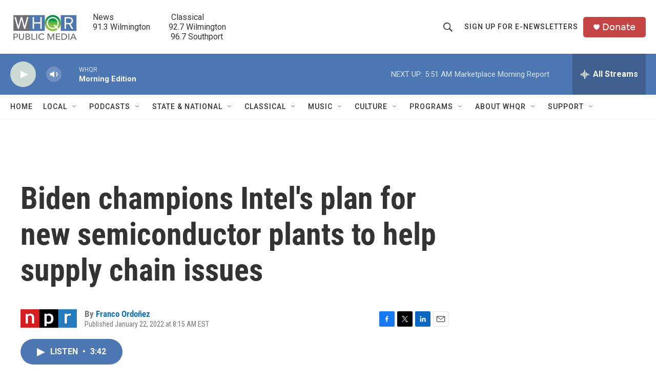

--- FILE ---
content_type: text/html; charset=utf-8
request_url: https://www.google.com/recaptcha/api2/aframe
body_size: 267
content:
<!DOCTYPE HTML><html><head><meta http-equiv="content-type" content="text/html; charset=UTF-8"></head><body><script nonce="xqseXW2qcgg4p5BaxNTyKQ">/** Anti-fraud and anti-abuse applications only. See google.com/recaptcha */ try{var clients={'sodar':'https://pagead2.googlesyndication.com/pagead/sodar?'};window.addEventListener("message",function(a){try{if(a.source===window.parent){var b=JSON.parse(a.data);var c=clients[b['id']];if(c){var d=document.createElement('img');d.src=c+b['params']+'&rc='+(localStorage.getItem("rc::a")?sessionStorage.getItem("rc::b"):"");window.document.body.appendChild(d);sessionStorage.setItem("rc::e",parseInt(sessionStorage.getItem("rc::e")||0)+1);localStorage.setItem("rc::h",'1768905416511');}}}catch(b){}});window.parent.postMessage("_grecaptcha_ready", "*");}catch(b){}</script></body></html>